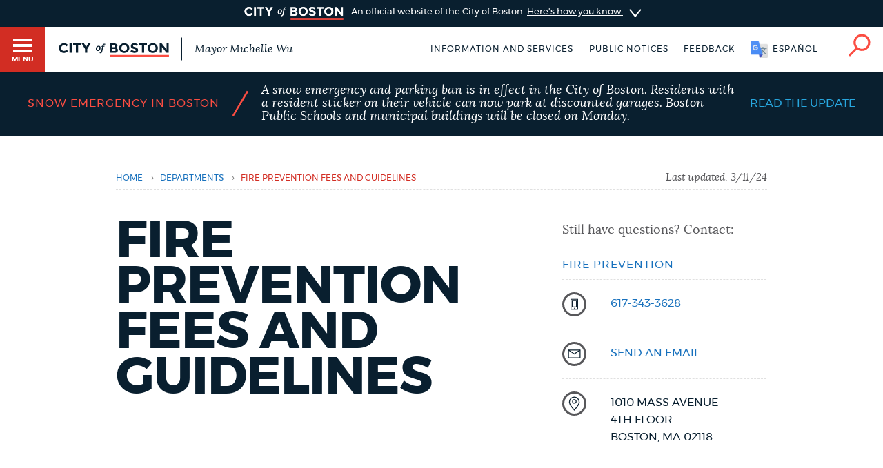

--- FILE ---
content_type: text/html; charset=UTF-8
request_url: https://www.boston.gov/departments/76/fire-prevention-fees-and-guidelines
body_size: 11366
content:
<!DOCTYPE html>
<html lang="en" dir="ltr" prefix="og: https://ogp.me/ns#">
  <head>
    <meta charset="utf-8" />
<link rel="canonical" href="https://www.boston.gov/departments/76/fire-prevention-fees-and-guidelines" />
<link rel="shortlink" href="https://www.boston.gov/node/16101671" />
<meta name="generator" content="Drupal 10 (http://drupal.org)" />
<link rel="apple-touch-icon" sizes="180x180" href="/themes/custom/bos_theme/images/apple-touch-icon.png" />
<link rel="apple-touch-icon-precomposed" sizes="180x180" href="/themes/custom/bos_theme/images/apple-touch-icon-precomposed.png" />
<meta property="og:site_name" content="Boston.gov" />
<meta property="og:url" content="https://www.boston.gov/departments/76/fire-prevention-fees-and-guidelines" />
<meta property="og:title" content="Fire Prevention Fees and Guidelines" />
<meta property="og:image" content="https://patterns.boston.gov/images/global/icons/seal_dark_1000x1000.png" />
<meta property="og:image:url" content="https://patterns.boston.gov/images/global/icons/seal_dark_1000x1000.png" />
<meta property="og:image:secure_url" content="https://patterns.boston.gov/images/global/icons/seal_dark_1000x1000.png" />
<meta property="og:updated_time" content="2024-03-11T10:32:38-0400" />
<meta property="article:published_time" content="2024-03-11T10:32:38-0400" />
<meta property="article:modified_time" content="2024-03-11T10:32:38-0400" />
<meta name="twitter:card" content="summary" />
<meta name="twitter:site" content="@CityOfBoston" />
<meta name="twitter:title" content="Fire Prevention Fees and Guidelines" />
<meta name="twitter:site:id" content="124455872" />
<meta name="twitter:creator:id" content="124455872" />
<meta name="twitter:creator" content="@CityOfBoston" />
<meta name="Generator" content="Drupal 10 (https://www.drupal.org)" />
<meta name="MobileOptimized" content="width" />
<meta name="HandheldFriendly" content="true" />
<meta name="viewport" content="width=device-width, initial-scale=1.0" />
<script type="application/ld+json">{
    "@context": "https://schema.org",
    "@graph": [
        {
            "@type": "Article",
            "headline": "Fire Prevention Fees and Guidelines",
            "name": "Fire Prevention Fees and Guidelines",
            "image": {
                "@type": "ImageObject",
                "url": "https://patterns.boston.gov/images/global/icons/b-logo-large.png"
            },
            "datePublished": "Mon, 03/11/2024 - 10:32am",
            "dateModified": "Mon, 03/11/2024 - 10:32am",
            "isAccessibleForFree": "True",
            "author": {
                "@type": "Organization",
                "name": "City of Boston",
                "logo": {
                    "@type": "ImageObject",
                    "representativeOfPage": "True",
                    "url": "https://patterns.boston.gov/images/global/icons/b-logo-large.png"
                }
            },
            "publisher": {
                "@type": "Organization",
                "name": "City of Boston",
                "logo": {
                    "@type": "ImageObject",
                    "representativeOfPage": "True",
                    "url": "https://patterns.boston.gov/images/global/icons/b-logo-large.png"
                }
            }
        },
        {
            "@type": "ImageObject",
            "url": "https://patterns.boston.gov/images/global/icons/b-logo-large.png"
        }
    ]
}</script>
<meta class="swiftype" name="site-priority" data-type="integer" content="5" />
<meta class="swiftype" name="type" data-type="enum" content="article" />
<link rel="icon" href="/themes/custom/bos_theme/images/favicon.ico" type="image/vnd.microsoft.icon" />
<link rel="alternate" hreflang="en" href="https://www.boston.gov/departments/76/fire-prevention-fees-and-guidelines" />

    <title>Fire Prevention Fees and Guidelines | Boston.gov</title>
    <link rel="stylesheet" media="all" href="/sites/default/files/css/css_DjFxrdN7hhMBSP0gjbM3oQv7H44ykVUOiLtBg979Gl0.css?delta=0&amp;language=en&amp;theme=bos_theme&amp;include=[base64]" />
<link rel="stylesheet" media="all" href="https://patterns.boston.gov/css/public.css" />
<link rel="stylesheet" media="all" href="https://patterns.boston.gov/css/patterns-cob-theme.css" />
<link rel="stylesheet" media="all" href="/sites/default/files/css/css_ONYwXtHLMxWIQ11quEWULIvm9T2Y057dX4cHOZK_fZw.css?delta=3&amp;language=en&amp;theme=bos_theme&amp;include=[base64]" id="common_style" />

    <script type="application/json" data-drupal-selector="drupal-settings-json">{"path":{"baseUrl":"\/","pathPrefix":"","currentPath":"node\/16101671","currentPathIsAdmin":false,"isFront":false,"currentLanguage":"en"},"pluralDelimiter":"\u0003","suppressDeprecationErrors":true,"ajaxPageState":{"libraries":"[base64]","theme":"bos_theme","theme_token":null},"ajaxTrustedUrl":[],"gtag":{"tagId":"","consentMode":false,"otherIds":[],"events":[],"additionalConfigInfo":{"Department":"Fire Prevention"}},"gtm":{"tagId":null,"settings":{"data_layer":"dataLayer","include_environment":false},"tagIds":["GTM-TKGRDS"]},"webform":{"dialog":{"options":{"narrow":{"title":"Narrow","width":600},"normal":{"title":"Normal","width":800},"wide":{"title":"Wide","width":1000}},"entity_type":"node","entity_id":"16101671"}},"rollbar":{"accessToken":"27cf607b2565425790836f8e674f2b79","captureUncaught":true,"captureUnhandledRejections":true,"payload":{"environment":"production"},"rollbarJsUrl":"https:\/\/cdn.rollbar.com\/rollbarjs\/refs\/tags\/v2.26.3\/rollbar.min.js","ignoredMessages":[],"scrubFields":["passwd","password","secret","confirm_password","password_confirmation","auth_token","csrf_token"],"hostSafeList":["boston.gov;www.boston.gov"]},"bos_bibblio":{"bos_bibblio_js":{"node_id":"16101671"}},"cob":{"hostName":"www.boston.gov","env":"production"},"ajax":[],"user":{"uid":0,"permissionsHash":"a2cd8a3b36ca8b7ff49143636600ece513cd74e344f7eee4fff522f84ef47f02"}}</script>
<script src="/sites/default/files/js/js_BhimRxzoaM07kKqS_dhPb6RSMfIEzPBnFaxWoL4rdUM.js?scope=header&amp;delta=0&amp;language=en&amp;theme=bos_theme&amp;include=[base64]"></script>
<script src="/modules/contrib/google_tag/js/gtag.js?t9dwij"></script>
<script src="/modules/contrib/google_tag/js/gtm.js?t9dwij"></script>
<script src="/sites/default/files/js/js_lIa-OsTYI9ZnhXWidabX49lZ_NR-gJkn337_OE7uhdk.js?scope=header&amp;delta=3&amp;language=en&amp;theme=bos_theme&amp;include=[base64]"></script>

  </head>
  <body class="html bos_theme not-front not-logged-in node-published page-node-16101671 page-node node-type-article">
    <noscript><iframe src="https://www.googletagmanager.com/ns.html?id=GTM-TKGRDS"
                  height="0" width="0" style="display:none;visibility:hidden"></iframe></noscript>

      <div class="dialog-off-canvas-main-canvas" data-off-canvas-main-canvas>
    
<div class="sw-skipnav-outerbar">
  <a href="#content" id="skipLink" class="sw-skipnav" data-swiftype-index="false" tabindex="0" >Skip to Main Content</a>
</div>

    

          <nav class="nv-m">
  <div class="nv-m-h">
    <div class="nv-m-h-ic">
      <a href="/" title="Go to home page">
        <img src="https://patterns.boston.gov/images/b-dark.svg" alt="City of Boston" aria-hidden="true" class="nv-m-h-i" />
      </a>
    </div>
  </div>
  <div class="nv-m-c">
    <nav role="navigation" aria-labelledby="block-mainmenu-menu" id="block-mainmenu" data-block-plugin-id="menu_block:main">
            
  <div class="visually-hidden" id="block-mainmenu-menu">Main menu</div>

    

        

                            <ul class="nv-m-c-l">
                                                                      <li class="nv-m-c-l-i is-l leaf first menu-mlid-763366 nv-m-c-a--y">
                              <a href="https://www.boston.gov/departments/boston-311" class="nv-m-c-a mv-m-c-a--p three-one-one">Help / 311</a>
                            </li>
                                                                          <li class="nv-m-c-l-i is-l leaf menu-mlid-210101">
                              <a href="/homepage-bostongov" class="nv-m-c-a mv-m-c-a--p" data-drupal-link-system-path="node/21">Home</a>
                            </li>
                                                                          <li class="nv-m-c-l-i is-l leaf menu-mlid-171721">
                              <a href="/guides" class="nv-m-c-a mv-m-c-a--p" data-drupal-link-system-path="node/841">Guides to Boston</a>
                            </li>
                                                                          <li class="nv-m-c-l-i is-l leaf menu-mlid-171726">
                              <a href="/departments" class="nv-m-c-a mv-m-c-a--p" data-drupal-link-system-path="node/1796">Departments</a>
                            </li>
                                                                          <li class="nv-m-c-l-i is-l leaf menu-mlid-1675906">
                              <a href="/public-notices" class="nv-m-c-a mv-m-c-a--p" data-drupal-link-system-path="node/11666">Public Notices</a>
                            </li>
                                                                          <li class="nv-m-c-l-i is-l leaf menu-mlid-2354776">
                              <a href="/city-boston-services-applications-and-permits" class="nv-m-c-a mv-m-c-a--p" data-drupal-link-system-path="node/32906">Pay and apply</a>
                            </li>
                                                                          <li class="nv-m-c-l-i is-l leaf menu-mlid-2356726">
                              <a href="https://www.boston.gov/government/cabinets/economic-opportunity-and-inclusion" class="nv-m-c-a mv-m-c-a--p">Business Support</a>
                            </li>
                                                                          <li class="nv-m-c-l-i is-l leaf menu-mlid-885866">
                              <a href="/events" class="nv-m-c-a mv-m-c-a--p" data-drupal-link-system-path="node/1426">Events</a>
                            </li>
                                                                          <li class="nv-m-c-l-i is-l leaf menu-mlid-202946">
                              <a href="/news" class="nv-m-c-a mv-m-c-a--p" data-drupal-link-system-path="node/1401">City of Boston News</a>
                            </li>
                                                                          <li class="nv-m-c-l-i is-l leaf menu-mlid-2356736">
                              <a href="/departments/boston-digital-service/project-search" class="nv-m-c-a mv-m-c-a--p" data-drupal-link-system-path="node/16372691">View City Projects</a>
                            </li>
                                                                          <li class="nv-m-c-l-i is-l leaf menu-mlid-2356731">
                              <a href="https://newsletters.boston.gov/subscribe" class="nv-m-c-a mv-m-c-a--p">Newsletters</a>
                            </li>
                                                          <li class="nv-m-c-l-i is-e expanded menu-mlid-171731">
                <a href="#" title="Click to expand Places menu" class="nv-m-c-a mv-m-c-a--p nolink nolink--a ">Places</a>
                                                              <ul class="nv-m-c-l-l">
            <li class="nv-m-c-bc"><button class="nv-m-c-b">Back|t</button></li>
                                                                      <li class="nv-m-c-l-l-i is-l leaf ">
                              <a href="/cemeteries" title="" class="nv-m-c-a mv-m-c-a--p" data-drupal-link-system-path="node/33006">Cemeteries</a>
                            </li>
                                                                          <li class="nv-m-c-l-l-i is-l leaf ">
                              <a href="/community-centers" class="nv-m-c-a mv-m-c-a--p" data-drupal-link-system-path="node/32886">Community centers</a>
                            </li>
                                                                          <li class="nv-m-c-l-l-i is-l leaf ">
                              <a href="https://www.boston.gov/departments/landmarks-commission#historic-districts" title="" class="nv-m-c-a mv-m-c-a--p">Historic Districts</a>
                            </li>
                                                                          <li class="nv-m-c-l-l-i is-l leaf ">
                              <a href="https://www.bpl.org/" title="" class="nv-m-c-a mv-m-c-a--p">Libraries</a>
                            </li>
                                                                          <li class="nv-m-c-l-l-i is-l leaf ">
                              <a href="/neighborhoods" title="" class="nv-m-c-a mv-m-c-a--p" data-drupal-link-system-path="node/33066">Neighborhoods</a>
                            </li>
                                                                          <li class="nv-m-c-l-l-i is-l leaf ">
                              <a href="/departments/parks-and-recreation/playgrounds-and-parks-boston" class="nv-m-c-a mv-m-c-a--p" data-drupal-link-system-path="node/3871">Parks and playgrounds</a>
                            </li>
                                                                          <li class="nv-m-c-l-l-i is-l leaf ">
                              <a href="http://www.bostonpublicschools.org/Page/628" title="" class="nv-m-c-a mv-m-c-a--p">Schools</a>
                            </li>
                            </ul>
    
                              </li>
                                                          <li class="nv-m-c-l-i is-e expanded menu-mlid-171741">
                <a href="#" title="Click to expand Government menu" class="nv-m-c-a mv-m-c-a--p nolink nolink--a ">Government</a>
                                                              <ul class="nv-m-c-l-l">
            <li class="nv-m-c-bc"><button class="nv-m-c-b">Back|t</button></li>
                                                                      <li class="nv-m-c-l-l-i is-l leaf ">
                              <a href="/departments/city-clerk" title="" class="nv-m-c-a mv-m-c-a--p" data-drupal-link-system-path="node/136">City Clerk</a>
                            </li>
                                                                          <li class="nv-m-c-l-l-i is-l leaf ">
                              <a href="https://www.boston.gov/departments/city-council" class="nv-m-c-a mv-m-c-a--p">City Council</a>
                            </li>
                                                                          <li class="nv-m-c-l-l-i is-l leaf ">
                              <a href="/departments/election" title="" class="nv-m-c-a mv-m-c-a--p" data-drupal-link-system-path="node/131">Elections</a>
                            </li>
                                                                          <li class="nv-m-c-l-l-i is-l leaf ">
                              <a href="https://www.boston.gov/civic-engagement/boards-and-commissions" title="" class="nv-m-c-a mv-m-c-a--p">Boards and commissions</a>
                            </li>
                                                                          <li class="nv-m-c-l-l-i is-l leaf ">
                              <a href="/departments/311/city-boston-government" class="nv-m-c-a mv-m-c-a--p" data-drupal-link-system-path="node/28101">City government overview</a>
                            </li>
                            </ul>
    
                              </li>
                                                                          <li class="nv-m-c-l-i is-l leaf menu-mlid-2356706">
                              <a href="mailto:mayor24reply@boston.gov" title="Need help? You can send an email to BOS:311 for non-emergency services through the feedback form below." class="nv-m-c-a mv-m-c-a--p">Feedback</a>
                            </li>
                                                                          <li class="nv-m-c-l-i is-l leaf menu-mlid-2354781">
                              <a href="/career-center" class="nv-m-c-a mv-m-c-a--p" data-drupal-link-system-path="node/19261">Jobs and careers</a>
                            </li>
                                                                          <li class="nv-m-c-l-i is-l leaf menu-mlid-171851 last">
                              <a href="/departments/mayors-office" title="" class="nv-m-c-a mv-m-c-a--p" data-drupal-link-system-path="node/176">The Mayor's Office</a>
                            </li>
                            </ul>
    


  </nav>


  </div>
</nav>

<div id="page" class="mn page--wa" data-target="16101671">

    
<div class="site-banner dr">
  <input type="checkbox" id="dr-banner" class="dr-tr a11y--h">
  <label for="dr-banner" class="dr-h">
    <div class="b b--b b--fw">
      <div class="b-c p-v200">
        <img class="site-banner-logo" src="https://patterns.boston.gov/images/public/logo-white_red.png" alt="Boston.gov">
        <span class="site-banner-text">
          An official website of the City of Boston.
          <span class="site-banner-button">
          <span>Here's how you know</span>
          <div class="dr-ic">
            <svg xmlns="http://www.w3.org/2000/svg" viewBox="-2 8.5 18 25">
              <path class="dr-i" d="M16 21L.5 33.2c-.6.5-1.5.4-2.2-.2-.5-.6-.4-1.6.2-2l12.6-10-12.6-10c-.6-.5-.7-1.5-.2-2s1.5-.7 2.2-.2L16 21z"/>
            </svg>
          </div>
          </span>
        </span>
      </div>
    </div>
  </label>
  <div class="b b--g b--fw dr-c">
    <div class="b-c p-a300">
      <div class="site-banner-expansion g" id="site-banner-content">
        <div class="site-banner-expansion-item city-hall g--6">
          <svg id="city-hall" data-name="city-hall" xmlns="http://www.w3.org/2000/svg" viewBox="0 0 144 144">
            <title>city_hall</title>
            <rect x="51.96" y="83.7" width="22.67" height="36.4" fill="#fff" stroke="#0f1f2d" stroke-miterlimit="10" stroke-width="3"/><rect x="39.27" y="65.48" width="65.4" height="20.82" fill="#fff" stroke="#0f1f2d" stroke-miterlimit="10" stroke-width="3"/>
            <rect x="27.76" y="64.11" width="13.76" height="56.01" fill="#fff" stroke="#0f1f2d" stroke-miterlimit="10" stroke-width="3"/><rect x="102.77" y="64.09" width="13.76" height="56.01" fill="#fff" stroke="#0f1f2d" stroke-miterlimit="10" stroke-width="3"/>
            <rect x="13.06" y="23.87" width="117.87" height="20.82" fill="#fff" stroke="#0f1f2d" stroke-miterlimit="10" stroke-width="3"/><rect x="27.98" y="44.69" width="87.99" height="20.82" fill="#fff" stroke="#0f1f2d" stroke-miterlimit="10" stroke-width="3"/>
            <rect x="21.11" y="30.23" width="8.1" height="8.1" fill="#0f1f2d"/>
            <rect x="34.5" y="30.23" width="8.1" height="8.1" fill="#0f1f2d"/>
            <rect x="47.86" y="30.23" width="8.1" height="8.1" fill="#0f1f2d"/>
            <rect x="61.24" y="30.23" width="8.1" height="8.1" fill="#0f1f2d"/>
            <rect x="74.63" y="30.23" width="8.1" height="8.1" fill="#0f1f2d"/>
            <rect x="101.37" y="30.23" width="8.1" height="8.1" fill="#0f1f2d"/>
            <rect x="88.02" y="30.23" width="8.1" height="8.1" fill="#0f1f2d"/>
            <rect x="114.76" y="30.23" width="8.1" height="8.1" fill="#0f1f2d"/>
            <rect x="34.5" y="50.35" width="8.1" height="8.1" fill="#0f1f2d"/>
            <rect x="47.86" y="50.35" width="8.1" height="8.1" fill="#0f1f2d"/>
            <rect x="61.24" y="50.35" width="8.1" height="8.1" fill="#0f1f2d"/>
            <rect x="74.63" y="50.35" width="8.1" height="8.1" fill="#0f1f2d"/>
            <rect x="88.02" y="50.35" width="8.1" height="8.1" fill="#0f1f2d"/>
            <rect x="101.37" y="50.35" width="8.1" height="8.1" fill="#0f1f2d"/>
            <rect x="61.24" y="71.84" width="8.1" height="8.1" fill="#0f1f2d"/>
            <rect x="74.63" y="71.84" width="8.1" height="8.1" fill="#0f1f2d"/>
            <rect x="74.58" y="71.84" width="8.1" height="8.1" fill="#0f1f2d"/>
            <rect x="87.96" y="71.84" width="8.1" height="8.1" fill="#0f1f2d"/>
            <rect x="47.91" y="71.84" width="8.1" height="8.1" fill="#0f1f2d"/>
            <rect x="41.53" y="106.58" width="46.46" height="13.52" fill="#fff" stroke="#0f1f2d" stroke-miterlimit="10" stroke-width="3"/>
          </svg>
          <div class="site-banner-expansion-item-content">
            <p>Official websites use .boston.gov</p>
            <p>
              A .boston.gov website belongs to an official government organization in the City of Boston.</p>
          </div>
        </div>
        <div class="site-banner-expansion-item lock g--6">
          <svg id="lock" data-name="lock" xmlns="http://www.w3.org/2000/svg" viewBox="0 0 144 144">
            <defs>
              <style>.cls-1{fill:#fff;stroke:#0f1f2d;stroke-linecap:round;stroke-miterlimit:10;stroke-width:3px;}</style>
            </defs>
            <title>lock</title>
            <polygon class="cls-1" points="81.85 35.33 62.15 35.33 48.21 49.26 48.21 76.97 55.21 76.97 55.21 53.73 66.53 42.41 77.47 42.41 88.79 53.73 88.79 76.97 95.79 76.97 95.79 49.26 81.85 35.33"/>
            <rect class="cls-1" x="44.15" y="62.97" width="55.71" height="45.71"/>
            <path class="cls-1" d="M78,79.78a6,6,0,1,0-8.79,5.37V97.73h5.5V85.15A6,6,0,0,0,78,79.78Z"/>
          </svg>
          <div class="site-banner-expansion-item-content">
            <p>Secure .gov websites use HTTPS</p>
            <p>A lock <span aria-hidden="true">(
                <svg style="width:15px;max-width: 15px;min-width: 15px;max-height: 15px;" aria-hidden="true" width="15" height="15" xmlns="http://www.w3.org/2000/svg" viewBox="0 0 144 144">
                <defs>
                  <style>.cls-1{fill:#fff;stroke:#0f1f2d;stroke-linecap:round;stroke-miterlimit:10;stroke-width:3px;}</style>
                </defs>
                <title>lock</title>
                <polygon class="cls-1" points="81.85 35.33 62.15 35.33 48.21 49.26 48.21 76.97 55.21 76.97 55.21 53.73 66.53 42.41 77.47 42.41 88.79 53.73 88.79 76.97 95.79 76.97 95.79 49.26 81.85 35.33"/>
                <rect class="cls-1" x="44.15" y="62.97" width="55.71" height="45.71"/>
                <path class="cls-1" d="M78,79.78a6,6,0,1,0-8.79,5.37V97.73h5.5V85.15A6,6,0,0,0,78,79.78Z"/>
              </svg>
                )</span> or https:// means you've safely connected to the
              .gov website. Share sensitive information only on official, secure
              websites.</p>
          </div>
        </div>
      </div>
    </div>
  </div>
</div>


    <header id="main-menu" class="h" role="banner" data-swiftype-index="false">
    <input type="checkbox" id="brg-tr" class="brg-tr" aria-hidden="true" />
<label for="brg-tr" class="brg-b" tabindex="0">
  <span class="brg">
    <span class="brg-c">
      <span class="brg-c-i"></span>
    </span>
    <span class="brg-t"><span class="a11y--h">Toggle </span>Menu</span>
  </span>
</label>

          <div class="lo lo--abs">
      <div class="lo-l lo-b-cont">
        <a href="/" id="logoImg">
          <img src="https://patterns.boston.gov/images/public/logo.svg" alt="Boston.gov" class="lo-i" />
        </a>
                  <span class="lo-t">
            <a href="/mayor">
              Mayor Michelle Wu
            </a>
          </span>
              </div>
    </div>

    <nav class="nv-h">
  <ul class="nv-h-l">

              <li class="nv-h-l-i">
        <a href="/city-boston-services-applications-and-permits" class="nv-h-l-a" data-drupal-link-system-path="node/32906">Information and Services</a>
      </li>
          <li class="nv-h-l-i">
        <a href="/public-notices" title="" class="nv-h-l-a" data-drupal-link-system-path="node/11666">Public notices</a>
      </li>
    
              
  

  <li class="nv-h-l-i">
    <a  data-dialog-options="{&quot;width&quot;:345,&quot;classes&quot;:{&quot;ui-dialog&quot;:&quot;feedback-dialog&quot;},&quot;tf-src&quot;:&quot;&quot;,&quot;title&quot;:&quot;Boston.gov Feedback&quot;}" data-dialog-type="modal" href="/form/website-feedback-form?full=1" aria-label="Boston.gov Feedback" class="webform-dialog feedback-wrapper nv-h-l-a focusable">Feedback</a>
  </li>


    
              <li id="targetLanguage" class="nv-h-l-i translate" data-nosnippet>
  <a id="cob_translate" href="#translate" title="Translate" class="nv-h-l-a nv-h-l-a--k translate-link">
    <span>English</span>
    <span>Español</span>
    <span>Soomaali</span>
    <span>Português</span>
    <span>français</span>
    <span>简体中文</span>
  </a>
  <div id="overlay" class="translate-overlay" data-nosnippet></div>
  <div id="overlay-background" class="translate-overlay-background" data-nosnippet></div>
</li>

    
                  <li class="nv-h-l-i">
  <input type="checkbox" id="s-tr" class="s-tr" aria-hidden="true">
  <label for="s-tr" title="Search" class="nv-h-l-a nv-h-l-a--k nv-h-l-a-ic" id="searchIcon" tabindex="0">
    <svg id="Layer_2" xmlns="http://www.w3.org/2000/svg" viewBox="0 0 40 41">
      <title>Search</title>
      <path class="nv-h-l-a-i" d="M24.2.6C15.8.6 9 7.4 9 15.8c0 3.7 1.4 7.2 3.6 9.8L1.2 37c-.8.8-.8 2 0 2.8.4.4.9.6 1.4.6s1-.2 1.4-.6l11.5-11.5C18 30 21 31 24.2 31c8.4 0 15.2-6.8 15.2-15.2C39.4 7.4 32.6.6 24.2.6zm0 26.5c-6.2 0-11.2-5-11.2-11.2S18 4.6 24.2 4.6s11.2 5 11.2 11.2-5 11.3-11.2 11.3z" />
    </svg>
  </label>
</li>

      </ul>
</nav>

    <div class="h-s">
  <form class="sf" action="/search" accept-charset="UTF-8" method="get">
    <input name="utf8" type="hidden" value="✓">
    <div class="sf-i">
      <input type="text" name="query" id="query" value="" placeholder="Search…" class="sf-i-f" autocomplete="off">
      <label for="query" class="sf-i-l">Search</label>
      <button class="sf-i-b">Search</button>
    </div>
  </form>
</div>
              </header>

          <div id="sa" class="d--n node-site-alert">
                <div class="views-element-container d--n node-emergency-alerts" id="ea" data-block-plugin-id="views_block:emergency_alerts-block_emergency_alert">
      <div><div class="js-view-dom-id-ad2ea10187f3ff1d603efcec52d3f62c588c066ea5e132d791e7738e348289a5">
  
  
  

  
  
  

    

  
  

  
  
</div>
</div>

    </div>
        <div class="views-element-container" id="block-bos-theme-views-block-site-alerts-block-site-alerts" data-block-plugin-id="views_block:site_alerts-block_site_alerts">
      <div><div class="js-view-dom-id-7bb1b46d688c3e220f03534262704afcceb7f5e496f2cb3dfe32096494f4ef70">
  
  
  

  
  
  

      <div class="bos-site-alert"><div class="node-16561896 node clearfix node-site-alert modstate-published b--dark-blue" bos_context_type="Site Alert" id="sa-a">

  
  <div class="b-c b-c--xsmv fyi--dark-blue">
    <div class="fyi-c">

      
              <div class="fyi-t fyi-t--dark-blue">
          <div>				<div class="field field-name-title-field field-type-text field-type-string field-label-hidden field__items field-items">
								<div>
				Snow Emergency in Boston						</div>
				
		</div></div>
        </div>
      
      <div class="fyi-s fyi-s--dark-blue">/</div>
      <div class="fyi-d fyi-d--dark-blue">		A snow emergency and parking ban is in effect in the City of Boston. Residents with a resident sticker on their vehicle can now park at discounted garages. Boston Public Schools and municipal buildings will be closed on Monday.</div>

        		<a href="/news/mayor-wu-declares-snow-emergency-parking-ban-effect-sunday-january-25-8-am" class="fyi-l">Read the update</a>



    </div>
  </div>

</div>
</div>

    

  
  

  
  
</div>
</div>

    </div>
  

    </div>
  
  <div class="main">
    <div class="container">

      <section class="main-content" id="content" role="main">

                                      
        
       
                

        
        

                                      
        
        
                                          <div data-drupal-messages-fallback class="hidden"></div>  
    
      


<div class="ds-ele breadcrumb brc-t" id="breadcrumb-bc8ee676a" bos-element-ds="breadcrumb" data-swiftype-index="false">

  
    <nav class="brc" role="navigation" aria-labelledby="system-breadcrumb">

    
      <div class="a11y--h">
        <span id="system-breadcrumb" class="brc-t">
          You are here
        </span>
      </div>

      <ul class="brc-l" aria-labelledby="system-breadcrumb">

                  <li class="brc-l-i">
                          <a href="/"
                 rel="noopener noreferrer">Home</a>
                                      <span class="brc-s">›</span>
                      </li>
                  <li class="brc-l-i">
                          <a href="/departments"
                 rel="noopener noreferrer">departments</a>
                                      <span class="brc-s">›</span>
                      </li>
                  <li class="brc-l-i">
                          Fire Prevention Fees and Guidelines 
                                  </li>
        
      </ul>

  
      <div class="brc-lu">
              Last updated: 		<time datetime="2024-03-11T14:32:38Z">3/11/24</time>

          </div>
  
  </nav>


</div>


<article typeof="sioc:Item foaf:Document" class="node-16101671 node clearfix node-article modstate-published" bos_context_type="Article">
  <div class="p-v400">
      <div class="g">
        <div class="column g--8">

            

                            <h1>Fire Prevention Fees and Guidelines </h1>
            
            

                            
            
          
            <div class="body">
                                                
            </div>

        </div>

        <div id="desktop-sidebar" class="column g--4">
          <ul class="sb">
                          <li class="sb-i">
                  <div>Still have questions? Contact:</div>
                    
<span class="label">
  	
  				<div class="field field-name-field-department-profile field-type-entity-reference field-label-hidden field__items field-items">
								<div>
				

<div class="article-contact">
  <h5 class="contact-title">
    <a href="/departments/fire-prevention">Fire Prevention</a>
  </h5>
  <ul class="sb">
          <li class="sb-i">
            <div class="field field-name-field-phone-number field-type-text field-type-string field__items">

    
<div class="detail-item__field_phone_number">
  <img src="https://patterns.boston.gov/images/global/icons/icon-phone.svg"  class="icon icon-phone sb-ic" alt="" />

                        <div>
          <div class="detail-item__body--secondary">
    <span class="sb-d"><a href="tel:617-343-3628">617-343-3628</a></span>
  </div>
                    </div>
            </div>

    </div>

      </li>
              <li class="sb-i evt-sb-i">
            <div class="field field-name-field-email field-type-text field-type-string field__items">

    
<div class="detail-item__field_email">
  <img src="https://patterns.boston.gov/images/global/icons/icon-email.svg" class="icon icon-email sb-ic" alt="" />
    
                    <div>
        
                            
      <div class="detail-item__body--secondary">
        <span class="sb-d"> <a href="mailto:bfdfirepreventioninfo@boston.gov" title="Have a question, or just need help? You can send an email to  through the form below."  >send an email</a></span>
      </div>

                    </div>
        
    </div>

    </div>

      </li>
              <li class="sb-i">
            <div class="field field-name-field-address field-type-address field__items">

    
<div class="detail-item__field_address">
  <img src="https://patterns.boston.gov/images/global/icons/icon-location.svg" class="icon icon-location sb-ic" alt="" />
                        <div>
                  <div class="detail-item__body--secondary">
            <div class="addr addr--s locality-block country-US sb-d" itemprop="address" itemscope itemtype="http://schema.org/PostalAddress">
              <div itemprop="streetAddress" class="addr-a street-block">
                1010 Mass Avenue
                                  <br /> 4th Floor
                              </div>
              <div class="addr-l">
                <span itemprop="addressLocality" class="locality">Boston</span>, <span itemprop="addressRegion" class="state"><span class="administrative-area">MA</span>
</span> <span itemprop="postalCode" class="postal-code"><span class="postal-code">02118</span>
</span>
              </div>
              <span class="country hidden"><span class="country">United States</span>
</span>
            </div>
          </div>
                    </div>
            </div>

    </div>


      </li>
      </ul>
</div>
						</div>
				
		</div>


</span>

              </li>
                                        
                      </ul>
        </div>
      </div>
  </div>
  <div class="g">
    <div class="column g--12">
          <div class="department-components" >
        
            <div class="paragraphs-items paragraphs-items-field-components paragraphs-items-full paragraphs-items-field-components-full">
                                              <div class="subnav-anchor" id="documents" data-text="Documents" aria-hidden="true" title="This is an anchor"></div>
                                <div  class="b--fw entity entity-paragraphs-item component-section paragraphs-item-group-of-links-mini-grid" bos_context_type="Group Of Links Mini Grid">
    <div class="b-c">
            <div class="sh cl">

        

        
    <h2 class="sh-title">Documents </h2>


                  	<span class="field field-name-field-short-title field-type-text field-type-string component-short-title">
		Documents
	</span>

        
        
      </div>
      
    <div class="links-grid-field-grid-links links-grid-field-mini-grid-links g">
      
    
<a href="https://content.boston.gov/sites/default/files/file/document_files/2016/09/new_fee_schedule_-_effective_9-22-2016.pdf" class="field-grid-links lcd--sm m-t500 g--4--xxl g--6 external" target="_blank"  class="external-link external field field-name-field-external-link field-type-link link-wrapper separated-link" data-quickedit-entity-id="paragraph/1007581">
  <div class="lcd--sm-c external">
    <div class="lcd--sm-im"></div>
    <div class="lcd--sm-t">Fire Prevention Fee Schedule 2016</div>
  </div>
</a>


    
<a href="https://content.boston.gov/sites/default/files/file/document_files/2017/08/boston_fire_prevention_code_6-2017.pdf" class="field-grid-links lcd--sm m-t500 g--4--xxl g--6 external" target="_blank"  class="external-link external field field-name-field-external-link field-type-link link-wrapper separated-link" data-quickedit-entity-id="paragraph/1007586">
  <div class="lcd--sm-c external">
    <div class="lcd--sm-im"></div>
    <div class="lcd--sm-t">Fire Prevention Code </div>
  </div>
</a>


    
<a href="https://codelibrary.amlegal.com/codes/boston/latest/boston_ma/0-0-0-1" class="field-grid-links lcd--sm m-t500 g--4--xxl g--6 external" target="_blank"  class="external-link external field field-name-field-external-link field-type-link link-wrapper separated-link" data-quickedit-entity-id="paragraph/1007591">
  <div class="lcd--sm-c external">
    <div class="lcd--sm-im"></div>
    <div class="lcd--sm-t">City of Boston Ordinances </div>
  </div>
</a>


    
<a href="http://www.mass.gov/eopss/agencies/dfs/osfm/fire-safety-division.html" class="field-grid-links lcd--sm m-t500 g--4--xxl g--6 external" target="_blank"  class="external-link external field field-name-field-external-link field-type-link link-wrapper separated-link" data-quickedit-entity-id="paragraph/1007596">
  <div class="lcd--sm-c external">
    <div class="lcd--sm-im"></div>
    <div class="lcd--sm-t">Massachusetts Fire Safety Site </div>
  </div>
</a>


    
<a href="http://data.boston.gov/dataset/approved-building-permits" class="field-grid-links lcd--sm m-t500 g--4--xxl g--6 external" target="_blank"  class="external-link external field field-name-field-external-link field-type-link link-wrapper separated-link" data-quickedit-entity-id="paragraph/1007601">
  <div class="lcd--sm-c external">
    <div class="lcd--sm-im"></div>
    <div class="lcd--sm-t">Search for Permits Issued After Januarry 11, 2010</div>
  </div>
</a>



    </div>

  </div>
</div>

                    </div>
    
      </div>
        </div>

    <div id="mobile-sidebar" class="column g--12">
      <ul class="sb">
                  <li class="sb-i">
            <div>Still have questions? Contact:</div>
            
<span class="label">
  	
  				<div class="field field-name-field-department-profile field-type-entity-reference field-label-hidden field__items field-items">
								<div>
				

<div class="article-contact">
  <h5 class="contact-title">
    <a href="/departments/fire-prevention">Fire Prevention</a>
  </h5>
  <ul class="sb">
          <li class="sb-i">
            <div class="field field-name-field-phone-number field-type-text field-type-string field__items">

    
<div class="detail-item__field_phone_number">
  <img src="https://patterns.boston.gov/images/global/icons/icon-phone.svg"  class="icon icon-phone sb-ic" alt="" />

                        <div>
          <div class="detail-item__body--secondary">
    <span class="sb-d"><a href="tel:617-343-3628">617-343-3628</a></span>
  </div>
                    </div>
            </div>

    </div>

      </li>
              <li class="sb-i evt-sb-i">
            <div class="field field-name-field-email field-type-text field-type-string field__items">

    
<div class="detail-item__field_email">
  <img src="https://patterns.boston.gov/images/global/icons/icon-email.svg" class="icon icon-email sb-ic" alt="" />
    
                    <div>
        
                            
      <div class="detail-item__body--secondary">
        <span class="sb-d"> <a href="mailto:bfdfirepreventioninfo@boston.gov" title="Have a question, or just need help? You can send an email to  through the form below."  >send an email</a></span>
      </div>

                    </div>
        
    </div>

    </div>

      </li>
              <li class="sb-i">
            <div class="field field-name-field-address field-type-address field__items">

    
<div class="detail-item__field_address">
  <img src="https://patterns.boston.gov/images/global/icons/icon-location.svg" class="icon icon-location sb-ic" alt="" />
                        <div>
                  <div class="detail-item__body--secondary">
            <div class="addr addr--s locality-block country-US sb-d" itemprop="address" itemscope itemtype="http://schema.org/PostalAddress">
              <div itemprop="streetAddress" class="addr-a street-block">
                1010 Mass Avenue
                                  <br /> 4th Floor
                              </div>
              <div class="addr-l">
                <span itemprop="addressLocality" class="locality">Boston</span>, <span itemprop="addressRegion" class="state"><span class="administrative-area">MA</span>
</span> <span itemprop="postalCode" class="postal-code"><span class="postal-code">02118</span>
</span>
              </div>
              <span class="country hidden"><span class="country">United States</span>
</span>
            </div>
          </div>
                    </div>
            </div>

    </div>


      </li>
      </ul>
</div>
						</div>
				
		</div>


</span>

          </li>
                          
              </ul>
    </div>
  </div>

    
    

</article>

  <div class="contextual-region b--g b--fw b">
  <div class="b-c">
    
        
          <div class='webform-dialog-button-wrapper ta--c'><a href='/form/website-feedback-form?source_entity_type=ENTITY_TYPE&amp;source_entity_id=ENTITY_ID' class='webform-dialog webform-dialog-narrow button webform-dialog-button br--3 '>Provide Your Feedback</a></div>
      </div>
</div>


        
        

      </section>
    </div>
  </div>

          
  <a href="#content" class="bk_top_btn scrollToTopBtn" id="main-content" data-swiftype-index="false">
        <img src="/themes/custom/bos_theme/images/back_top_btn.png" alt="Back to top" />
  </a>
  <footer class="ft">
      <div class="ft-c ft-ite">
        <nav role="navigation" aria-labelledby="block-footermenu-menu" id="block-footermenu" data-block-plugin-id="menu_block:menu-footer-menu">
            
  <div class="visually-hidden" id="block-footermenu-menu">Footer menu</div>

    

        
                            <ul class="ft-ll ft-ite-links">
                            <li class="ft-ll-i ft-ll-a">
                <a href="/government/cabinets/innovation-and-technology/terms-use-and-privacy-policy-city-boston-digital" data-drupal-link-system-path="node/31526">Privacy Policy</a>
                            </li>
                    <li class="ft-ll-i ft-ll-a">
                <a href="https://docs.google.com/forms/d/e/1FAIpQLSfWrMpJC1kZAhzJ43lAO8uWn9tjEqvTdfBprJZnGKJLt1uygg/viewform">Vulnerability Disclosure</a>
                            </li>
                    <li class="ft-ll-i ft-ll-a">
                <a href="https://bostonma.govqa.us/WEBAPP/_rs/(S(den310hnrpqz2rzh5lgbgsby))/SupportHome.aspx">Public records</a>
                            </li>
                    <li class="ft-ll-i ft-ll-a">
                <a href="https://www.boston.gov/departments/language-and-communications-access/notice-accommodations">Accessibility</a>
                            </li>
                    <li class="ft-ll-i ft-ll-a">
                <a href="https://www.boston.gov/departments/mayors-office/contact-boston-city-hall">Contact Us</a>
                            </li>
                </ul>
    


  </nav>
<div id="block-bos-theme-qualtricstrackingcode" data-block-plugin-id="qualtrics_tracking">
  
    
      
<div id='ZN_2PBa1yLNbsjE6Ar'></div>

  </div>

        <ul class="ft-ll ft-ite-311">
          <li class="ft-ll-i"><a href="http://www.cityofboston.gov/311/" class="ft-ll-a lnk--yellow">
              <span class="ft-ll-311">BOS:311</span>
              <span class="tablet--hidden"> - </span>Report an issue
            </a>
          </li>
        </ul>
      </div>
  </footer>

  
</div>

        

      


  </div>

    

    <script id="contactFormTemplate" type="text/x-template">
    <div class="md">
        <div class="md-c">
            <button class="md-cb">Close</button>
            <div class="mb-b p-a300 p-a600--xl">
                <div class="sh m-b500">
                    <div class="sh-title">Contact Us</div>
                </div>
                <div>
                    <div id="contactMessage" class="t--info m-b500">
                      Have a question, or just need help? You can send an email through the form below.
                    </div>
                    <form id="contactForm" action="/rest/email_session/contactform" method="POST">
                        <input id="contactFormToAddress" name="email[to_address]" type="hidden" value="">
                        <input id="contactFormURL" name="email[url]" type="hidden" value="">
                        <input id="contactFormBrowser" name="email[browser]" type="hidden" value="">
                        <div class="fs">
                            <div class="fs-c">
                                <div class="txt m-b300">
                                    <label for="contact-name" class="txt-l txt-l--mt000">
                                      Full Name
                                    </label>
                                    <input id="contact-name" name="email[name]" type="text" class="txt-f bos-contact-name" size="10" value="">
                                </div>
                                <div class="txt m-b300">
                                    <label for="contact-address" class="txt-l txt-l--mt000">
                                      Email Address
                                    </label>
                                    <input id="contact-address" name="email[from_address]" type="text" placeholder="email@address.com" class="txt-f bos-contact-email" value="">
                                </div>
                                <div class="txt m-b300">
                                  <label for="contact-address-two" class="txt-l txt-l--mt000">
                                    Confirm Email Address
                                  </label>
                                  <input id="contact-address-two" name="email2[from_address]" type="text" placeholder="email@address.com" class="txt-f bos-contact-email2" value="">
                                </div>
                                <div class="txt m-b300">
                                  <label for="contact-phone" class="txt-l txt-l--mt000">
                                    Phone
                                  </label>
                                  <input id="contact-phone" name="email[phone]" type="text" placeholder="999-999-9999" class="txt-f bos-contact-phone" size="10" value="">
                                </div>
                                <div class="txt m-b300">
                                    <label for="contact-subject" class="txt-l txt-l--mt000">
                                      Subject
                                    </label>
                                    <input id="contact-subject" name="email[subject]" type="text" class="txt-f bos-contact-subject" size="10" value="">
                                </div>
                                <div class="txt m-b300">
                                    <label for="contact-message" class="txt-l txt-l--mt000">
                                      Message
                                    </label>
                                    <textarea id="contact-message" name="email[message]" type="text" class="txt-f bos-contact-message" rows="10"></textarea>
                                </div>
                                <div class="txt visually-hidden">
                                    <label for="email[contact]" class="txt-l">
                                      Contact
                                    </label>
                                    <input name="email[contact]" id="contact" type="text" value="" placeholder="Contact">
                                    <input id="contact-token" name="email[token_session]" value="">
                                </div>
                            </div>
                            <div class="bc bc--r p-t500">
                                <button id="contactFormSubmitBtn" type="submit" class="btn btn--700" name="Send Message">
                                  Send Message
                                </button>
                            </div>
                        </div>
                    </form>
                </div>
            </div>
        </div>
    </div>
</script>


    <script src="/sites/default/files/js/js_cytYZ2h6cgYMip24rrRK-8sQaoae1gHUKj8lb4KR7Tc.js?scope=footer&amp;delta=0&amp;language=en&amp;theme=bos_theme&amp;include=[base64]"></script>
<script src="/themes/custom/bos_theme/cob_ds/js/cob_ds.min.js?v=20251212" id="common_script"></script>
<script src="/themes/custom/bos_theme/cob_ds/js/cob_ds.js?v=20251212" id="common_script"></script>
<script src="/sites/default/files/js/js_zjlwox01yUnWxCjbfAuTL7XtHdN5mt9AudKh-LhFTfE.js?scope=footer&amp;delta=3&amp;language=en&amp;theme=bos_theme&amp;include=[base64]"></script>
<script src="/modules/custom/bos_components/modules/bos_bibblio/js/bibblio-custom.js?v=1.x" id="bos_bibblio_js"></script>
<script src="/sites/default/files/js/js_7lDRLH6UUTSqrqSshNobdh0Dfz5K_ntEM3csRVd8yCA.js?scope=footer&amp;delta=5&amp;language=en&amp;theme=bos_theme&amp;include=[base64]"></script>
<script src="/themes/custom/bos_theme/js/bos_theme.context_menu_link.js?t9dwij" id="bos_theme_context_menu_link"></script>
<script src="/themes/custom/bos_theme/js/bos_theme.contextual_toolbar_tab.js?t9dwij" id="bos_core_contextual_toolbar_tab"></script>
<script src="/themes/custom/bos_theme/cob_ds/atom/ds_button/button.js?v=20251212" id="button_script"></script>
<script src="/themes/custom/bos_theme/cob_ds/element/feedback/feedback-dialog.js?v=20251212-1" id="thumbs_script"></script>
<script src="https://patterns.boston.gov/web-components/fleetcomponents.js"></script>
<script src="/sites/default/files/js/js_r3GT9tez45T3fhcUXxmgXqNsbCJ2FSUGjHm3Ix-yL68.js?scope=footer&amp;delta=11&amp;language=en&amp;theme=bos_theme&amp;include=[base64]"></script>
<script src="https://patterns.boston.gov/scripts/all.js"></script>
<script src="/themes/custom/bos_theme/js/cob_ckeditor.boston.js?t9dwij" id="cob_ckeditor_script"></script>
<script src="/themes/custom/bos_theme/js/inpage_menu.boston.js?t9dwij" id="inpage_menu_script"></script>
<script src="/sites/default/files/js/js_jRtpTKkp3RM0Z-lRU06KpfH_sz8z9VZI0gXuu-2MHTQ.js?scope=footer&amp;delta=15&amp;language=en&amp;theme=bos_theme&amp;include=[base64]"></script>

  <script type="text/javascript" src="/_Incapsula_Resource?SWJIYLWA=719d34d31c8e3a6e6fffd425f7e032f3&ns=2&cb=63423844" async></script></body>
</html>


--- FILE ---
content_type: text/javascript
request_url: https://www.boston.gov/themes/custom/bos_theme/js/cob_ckeditor.boston.js?t9dwij
body_size: 11
content:
/**
 * @file
 * CKeditor  Functionality.
 *
 * Changes the height of an image via media query API.
 */

'use strict';

const x = window.matchMedia("(max-width: 1100px)");
function screenSize(x) {
  let changeHeight = document.querySelectorAll(":not(.no-resize) > div > .cob-ckeditor .cob-ckeditor-bg");
  if (x.matches) { // If media query matches.
    for (let i = 0; i < changeHeight.length; i++) {
        let show = changeHeight[i].getAttribute("data-cob-ckeditor");
        changeHeight[i].style.height = show - 100 + "px";
        changeHeight[i].style.minHeight = show - 100 + "px";
    }
  }
  else {
    x = window.matchMedia("(min-width: 1101px)");
    if (x.matches) {
      for (let i = 0; i < changeHeight.length; i++) {
        let show = changeHeight[i].getAttribute("data-cob-ckeditor");
        changeHeight[i].style.height = show + "px";
        changeHeight[i].style.minHeight = show + "px";
      }
    }
  }
}

// Call listener function at run time.
x.addEventListener("change", () => {
  screenSize(x);
});
